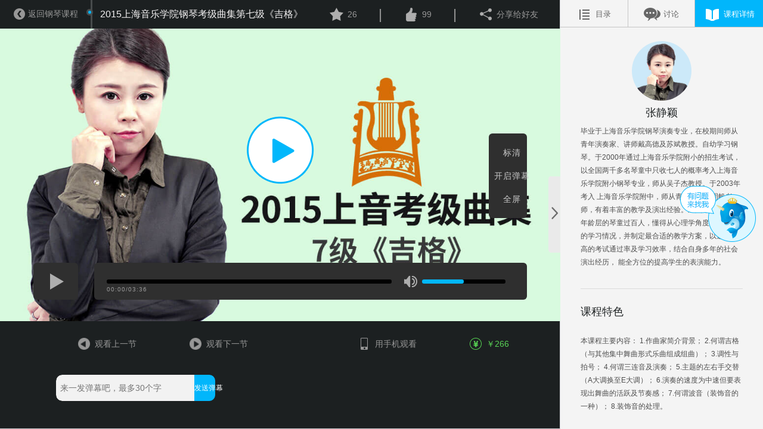

--- FILE ---
content_type: text/html; charset=utf-8
request_url: http://rank.chinaz.comwwww.yusi.tv/yusi/client/index/coursedetail.html?id=3574
body_size: 9667
content:
<!doctype html>
<html>
<!--[if lte IE 10]>
<html class="ie">
<![endif]-->
<!--[if (gte IE 11)|!(IE)]><!-->
<head>
<!--<![endif]-->
<meta http-equiv="Content-Type" content="text/html;charset=UTF-8"> 
<title>2015上海音乐学院钢琴考级曲集第七级《吉格》,2015上海音乐学院钢琴考级曲集第七级《吉格》教程,2015上海音乐学院钢琴考级曲集第七级《吉格》基础教程,2015上海音乐学院钢琴考级曲集第七级《吉格》视频,www.yusi.tv</title><meta http-equiv="X-UA-Compatible" content="IE=Edge,chrome=1" charset="utf-8">
<meta name="keywords" content="2015上海音乐学院钢琴考级曲集第七级《吉格》,2015上海音乐学院钢琴考级曲集第七级《吉格》教程,2015上海音乐学院钢琴考级曲集第七级《吉格》基础教程,2015上海音乐学院钢琴考级曲集第七级《吉格》视频" /><meta name="description" content="于斯课堂推出2015上海音乐学院钢琴考级曲集第七级《吉格》,2015上海音乐学院钢琴考级曲集第七级《吉格》教程,2015上海音乐学院钢琴考级曲集第七级《吉格》基础教程,2015上海音乐学院钢琴考级曲集第七级《吉格》视频,中国最大最专业的在线音乐教育课堂" /><meta name="viewport" content="width=device-width,  initial-scale=1.0, maximum-scale=1.0 user-scalable=no"/>
<link rel="Bookmark" href="favicon.ico">
<link rel="Shortcut Icon" href="favicon.ico">
<link rel="icon" href="/favicon.ico" sizes="32x32">
<link rel="icon" href="/favicon.ico" sizes="64x64">
<link rel="icon" href="/favicon.ico" sizes="128x128">
<link href="/web_css/style_2.0.css?v=20150210" rel="stylesheet" type="text/css"> 
<link href="/web_css/ysplayer.css?v=20150209" rel="stylesheet" type="text/css">
<!--[if lte IE 10]>
<script type="text/javascript" src="/web_js/elementsIe.js"></script>
<![endif]-->
<!--[if (gte IE 11)|!(IE)]><!-->
<script type="text/javascript" src="/web_js/elements.js"></script>
<!--<![endif]-->
<!--[if IE 6]>
<script src=".//web_js/DD_belatedPNG.js" mce_src="DD_belatedPNG.js"></script>
<script type="text/javascript">  
DD_belatedPNG.fix('a, span, p, img, em, div, s, i');
</script>
<![endif]-->
<script type="text/javascript" src="/web_js/jquery-1.9.1.min.js"></script>
<script type="text/javascript" src="/web_js/common.js"></script>
<script type="text/javascript" src="/web_js/flexslider.js"></script>
<script type="text/javascript" src="/web_js/regUtil.js"></script>

<script type="text/javascript" src="/web_js/hit.2.0.js"></script>
<script type="text/javascript" src="/web_js/collection.2.0.js"></script>

<script type="text/javascript" src="/web_js/popup/popup_util.js?v=20150209"></script>
<script type="text/javascript" src="/web_js/order.2.0.js"></script>

<!-- palyer -->
<script type="text/javascript" src="/web_js/swfobject.js"></script>
<script type="text/javascript" src="/web_js/player.js?v=20170814"></script>

<!-- comment -->
<script type="text/javascript" src="/web_js/comment.2.0.js"></script>
<!-- 
<script type="text/javascript" src="/web_js/video.js"></script>
 -->

<script type="text/javascript">
isLoginFlag=false;uid=-1;
$(document).ready(function(){
		$(".hold span").on("click", function(){
			window.open("http://rank.chinaz.comwwww.yusi.tv/?urlparam=client/index/userlogin");
		})
})
 

//评论
var base_url = "/?urlparam=comment/web/getpost&id=3574&type=0&obj_type=0&num=10";
var comment_page = 1;
var url = base_url+'&page' + comment_page;
var query = '';
function json_res(obj){
	//$('#comm').empty();
	for (i = 0; i < obj.list.length; i++) {
		var elemli = '<li class="discuss">\
	<div class="userico"><img src="'
				+ (undefined==obj.list[i]['photo']? '/web_images/72x72.jpg': obj.list[i]['photo'])
				+ '"></div>\
	<div class="talk">\
		<div class="name"><strong>'
				+ (undefined==obj.list[i]['username']? '未知': obj.list[i]['username'])
				+ '</strong>\
		 - <span class="time">'
				+ obj.list[i]['creatime']
				+ '</span>\
		<div class="small"><i class="fdb"></i><a onclick="commentUtil.getReply('+obj.list[i]['post_id']+', 3574)" href="javascript:void(0)">回复</a>(<span>'
				+ obj.list[i]['reply_num']
				+ '</span>)</div>\
		</div>\
		<span class="comment_content" style="max-height: 300px;">'
				+ obj.list[i]['content']
				+ '</span>\
		</div>\
				<div class="reply" id='+obj.list[i]['post_id']+' style="display:none;">\
	        	<textarea class ="replywords" name="replybox" onkeyup="keypress(this, 40)" onblur="keypress(this, 40)"></textarea>\
	            <span class="hint replyhint"></span><a onclick="commentUtil.reply('+obj.list[i]['post_id']+', 3574)" class="btn repbtn">回复</a>\
	        </div>\
</li>';
		$('#comm').append($(elemli).hide().fadeIn(500));
	};

	if(comment_page >= obj.total_pages) {
		$('#more_comment').hide();
	} else {
		comment_page++;
		url = base_url+'&page=' + comment_page;
		
	}
	
};





//图片预览
var bIsAddPivvid = false;
function showpic(event, obj, width){	

	width = isNaN(width)? 155: width+5;
	
	if(!bIsAddPivvid) {
		bIsAddPivvid = true;
		$(document.body).append('<div id="popup_preview" style="background-color:#efefef;margin:2px;padding:10px;border-radius:10px;position:absolute;display:none;z-index:1001;border: 1px solid #ffffff;box-shadow: 1px 3px 5px #2e2e2e;" class="showpic"> <img id="popup_pic"></div>');
	}
	var left = event.clientX+document.documentElement.scrollLeft - width/2;
	var top = event.clientY+document.documentElement.scrollTop - 210;
	var imgsrc = "res/images/notice/download.png";
//	alert(imgsrc);
	$("#popup_preview").css('left', left+"px");
	$("#popup_preview").css('top', top+"px");
	$("#popup_pic").css('width', width+"px");
	$("#popup_pic").attr('src',imgsrc);
	$("#popup_preview").css('display', "block");
	$("#popup_preview").animate({opacity:1}, 100);
}
// 取消预览
function hiddenpic(){
	
	$("#popup_preview").animate({opacity:0}, 500);
	//setTimeout(function(){$("#popup_preview").css('display', "none")},3000);
}
</script>
<script type="text/javascript">

function go_back(isNeedRefresh)
{
	history.go(-1);
}

var g_play_time = 0;
$(document).ready(function(){
	$('.drag').on("click", function(){
		var _this=$('.course_info');
		var iwidth = _this.width();
		var pwidth= $('#player').width();
		if(_this.css('width')!='0px'){
			_this.css({'width':0, 'min-width':0});
			_this.prev('#player').css({'width':'100%', 'min-width':'180px'});
			$(this).addClass('toleft').removeClass('toright');
		} else if (_this.css('width')=='0px') {
			_this.removeAttr('style');
			_this.prev('#player').removeAttr('style');
			$(this).addClass('toright').removeClass('toleft');
		}
	});
	var flag = '';
	$('.title_box li a').click(function() {
		var index = $('.title_box li').index($(this).parent());
		$('.title_box li').removeClass('on');
		$(this).parent().addClass('on');
		$('.content_box').hide();
		$('.content_box').eq(index).show();
		flag = index;
	});
	$('.title_box li').mouseover(function() {
		$('.title_box li').each(function() {
			if ($(this).parent().hasClass('on')) {
				flag = $(this).index();
			}
		});
		var index = $('.title_box li').index(this);
		$('.title_box li').removeClass('on');
		$(this).addClass('on');
	});
	$('.title_box li').mouseout(function() {
		$('.title_box li').removeClass('on');
		$('.title_box li').eq(flag).addClass('on');
	});

	var barrage_send = function(vid, text_info, curr_playtime, funcCallback){
		if(0==text_info.length) { return false; }
		if(isNaN(vid)) { return false; }
		if(isNaN(curr_playtime)) { curr_playtime = 0; }
		$.ajax({
			url:'http://rank.chinaz.comwwww.yusi.tv/?urlparam=barrage/index/add', 
			type:'post',
			data:{id:vid, obj_type:4, ts:curr_playtime, content:text_info},
			async:true,
			dataType:'json',
			success:function(sData) {
				if(funcCallback) {
					funcCallback(sData);
				}
			},
		});
	}

	//发送弹幕
	var sendbarrange = function(){
		var text_info = $('#id_danmu_submit').prev().val();
		var ret=ysplayer.sendbarrange({txt:text_info});
		if(ret){
			$('#id_danmu_submit').prev().val("");
		}
		else{
			alert("发送失败");
		}
		return ret;
	};
	$('#id_danmu_submit').prev().on('focus',function(){
		ysplayer.pause();

	});
	$('#id_danmu_submit').prev().on('blur',function(){
		ysplayer.resume();

	});
	$('#id_danmu_submit').prev().on('keyup',function(e){
		if(e&&e.keyCode==13) {
			if(sendbarrange()){
				$('#id_danmu_submit').prev().blur();
			}
		}

	});
	$('#id_danmu_submit').on('click',sendbarrange);
	//$('#id_danmu_submit').on('click', function(){
		
		//ysplayer.resume();
		//barrage_send(11792, text_info, g_play_time);
	//});

	//返回
	//$('#i_go_back').on('click', function(){
		//go_back(false);
		//location.href = "http://rank.chinaz.comwwww.yusi.tv/?urlparam=client/index/index#allclass";
	//});

	//for more comment
	$('#more_comment').on('click', function(){
		console.log('comment_page : ' + comment_page);
		commentUtil.quest(3574, 0, comment_page, 10);
	});


	var hasGetComment = false;
	$('#comment_course').on('click', function(){
		if(!hasGetComment) {
			commentUtil.quest(3574, 0, comment_page, 10);
			hasGetComment = true;
		}
		
	});



	/*手机观看二维码
	$('#i_watch_by_phone').hover(
			function(event){
				//onmouseover="showpic(event,this)" onmouseout="hiddenpic(event,this)"
				showpic(event.originalEvent, $(this)[0]);
			},
			function(){
				hiddenpic();
			}
	);

	//手机观看二维码
	$('#i_watch_by_ipad').hover(
			function(event){
				//onmouseover="showpic(event,this)" onmouseout="hiddenpic(event,this)"
				showpic(event.originalEvent, $(this)[0]);
			},
			function(){
				hiddenpic();
			}
	);*/
	
	//player
	//initVdpage(uid);

	//init
	//主动付款
	}); 

function funcEndPlay() 
{
	$('#ysplayer_popup').show();

	//location.href= "http://rank.chinaz.comwwww.yusi.tv/?urlparam=client/index/coursedetail&id=3574&vid=11793";
}

function funcEndPlay() 
{
	$('#ysplayer_popup').show();

	//location.href= "http://rank.chinaz.comwwww.yusi.tv/?urlparam=client/index/coursedetail&id=3574&vid=11793";
}

function callbackPlayPreVideo() 
{
    alert("这是第一节哦")}

function callbackPlayNextVideo() 
{
	location.href="http://rank.chinaz.comwwww.yusi.tv/?urlparam=client/index/coursedetail&id=3574&vid=11793"}

</script>


</head>
<body style="height:100%;">
<div id="wrapper" style="height:100%;">
	<div id="player">
    	<div class="top_info">
        	<a class="back" id="i_go_back" href="http://rank.chinaz.comwwww.yusi.tv/yusi/client/index/index.html?jump=allclass" ><i class="icon-back"></i><span>返回钢琴课程</span></a>
        	<h3 class="course_title"><i class="icon-title"></i>2015上海音乐学院钢琴考级曲集第七级《吉格》</h3>
            <div class="player_right right">
            
				<a class="fav"><i class="icon-fav"></i><span>26</span><div class="hold">请先<span>登录</span>后收藏</div></a><span>|</span>
                <a class="like"><i class="icon-like"></i><span>99</span><div class="hold">请先<span>登录</span>后点赞</div></a><span>|</span>                <a class="share"><i class="icon-share"></i><span>分享给好友</span></a>
            </div>
        </div>
        <div id="id_bdshare" class="bdsharebuttonbox" style="display:none;"><a href="#" class="bds_more" data-cmd="more"></a><a href="#" class="bds_weixin" data-cmd="weixin" title="分享到微信"></a><a class="bds_sqq" data-cmd="sqq" onclick="return false;" href="#" title="QQ好友"></a><a class="bds_qzone" data-cmd="qzone" onclick="return false;" href="#" title="QQ空间"></a><a href="#" class="bds_tsina" data-cmd="tsina" title="分享到新浪微博"></a><a class="bds_tieba" data-cmd="tieba" onclick="return false;" href="#" title="百度贴吧"></a></div>
        <div class="yusi_player">
        	<div id="ysplayer">
					<script>
						var flashvars={vid:"11792",tvid:"3574"}						//var flashvars={vid:"11792",tvid:"3574"};
						var swfsrc="/web_images/vplayer.swf?v=201502091";
						var vparam={flash:{swfurl:swfsrc,flashvars:flashvars},
									h5:{vid:flashvars.vid,tvid:flashvars.tvid,baseURL:"http://rank.chinaz.comwwww.yusi.tv/?urlparam=client/index/video&ptype=m"},
									coverImg:"http://image.yusi.tv/res/images/tv/74/tvcourse3574_web_big.jpg#D9FBE0",callback:{finish:funcEndPlay,next:callbackPlayNextVideo,pre:callbackPlayPreVideo}};
				        ysplayer.embed("ysplayer",vparam);
						//swfobject.embedSWF(swfsrc,"ysplayer", "100%", "100%", "10.1.0", "/web_images/expressInstall.swf", flashvars, flashparams, flashattr);
					</script>
					<h1>您的浏览器不支持视频播放</h1>
					<p><a href="http://www.adobe.com/go/getflashplayer">点击获取</a></p>
			</div>
			
				<div id="ysplayer_popup"  style="display:none;">
				<div class="ysplayer_popup_info">
					<a class="popup_close" onclick="$('#ysplayer_popup').hide();"></a>
					<div class="ysplayer_popup_erea">
						<div class="popup_pic"><img src="/web_images/web2.0/bee.png"></div>
						<div class="popup_words">
						<h3>恭喜你学完了本节内容！</h3>
						<h4>是不是感觉学的意犹未尽呢？</h4>
						<a id="popup_buy" class="buy" onclick="location.href='http://rank.chinaz.comwwww.yusi.tv/?urlparam=client/index/userlogin&back_url=http%3A%2F%2Frank.chinaz.comwwww.yusi.tv%2F%3Furlparam%3Dclient%2Findex%2Fcoursedetail%26id%3D3574%26vid%3D11792%26auto_buy%3D1';" target="orderiframe">购买本套课程</a>
						<a id="popup_next" class="next" href="http://rank.chinaz.comwwww.yusi.tv/?urlparam=client/index/coursedetail&id=3574&vid=11793"><i class="icon-next"></i>继续学习下一节</a>
						</div>
						<div class="bcode"><img src="/web_images/barcode.png"><span><a style="color:#f00;" href="http://dl.yusi.tv" target="_blank">VIP看全场</a></span></div>
					</div>
				</div>
			</div> 
					

        </div>
        <div class="bottom_info">
        	<div class="forios"></div>
        
        	<a class="prev" href="javascript:void(0)"><i class="icon-prev"></i>观看上一节<span>这是第一节哦~</span></a>		
			<a class="next" href="http://rank.chinaz.comwwww.yusi.tv/?urlparam=client/index/coursedetail&id=3574&vid=11793"><i class="icon-next"></i>观看下一节</a>            <div class="danmaku"><input type="text" name="danmu" placeholder="来一发弹幕吧，最多30个字"><a class="send" id="id_danmu_submit" style="height:auto;">发送弹幕</a></div>
            <a class="phone" ><i class="icon-phone" ></i>用手机观看<span><img src="res/images/notice/download.png" ></span></a>
            <a class="buy" onclick="location.href='http://rank.chinaz.comwwww.yusi.tv/?urlparam=client/index/userlogin&back_url=http%3A%2F%2Frank.chinaz.comwwww.yusi.tv%2F%3Furlparam%3Dclient%2Findex%2Fcoursedetail%26id%3D3574%26vid%3D11792%26auto_buy%3D1';" target="orderiframe"><i class="icon-buy"></i>￥266&nbsp;</a>
        </div>
    </div>
    <div class="course_info">
    	<a class="drag toright"></a>
    	<div class="title_box">
        	<ul>
            	<li class=""><a class="list"><span><i></i>目录</span></a></li>
                <li><a class="comment" id="comment_course"><span><i></i>讨论</span></a></li>
                <li class="on"><a class="info"><span><i></i>课程详情</span></a></li>
            </ul>
        </div>
        <div class="content_box list_box" style="display:none">
        	<div class="grey_box">
            <ul>
            <li class="on free "><a href="http://rank.chinaz.comwwww.yusi.tv/?urlparam=client/index/coursedetail&id=3574&vid=11792"><p><i class="icon-circle"></i>第1节：《吉格》第一集</p><span>03:36</span></a></li><li ><a href="http://rank.chinaz.comwwww.yusi.tv/?urlparam=client/index/coursedetail&id=3574&vid=11793"><p><i class="icon-circle"></i>第2节：《吉格》第二集</p><span>03:44</span></a></li><li ><a href="http://rank.chinaz.comwwww.yusi.tv/?urlparam=client/index/coursedetail&id=3574&vid=11794"><p><i class="icon-circle"></i>第3节：《吉格》第三集</p><span>03:47</span></a></li><li ><a href="http://rank.chinaz.comwwww.yusi.tv/?urlparam=client/index/coursedetail&id=3574&vid=11795"><p><i class="icon-circle"></i>第4节：《吉格》第四集</p><span>03:05</span></a></li><li ><a href="http://rank.chinaz.comwwww.yusi.tv/?urlparam=client/index/coursedetail&id=3574&vid=11796"><p><i class="icon-circle"></i>第5节：《吉格》第五集</p><span>02:30</span></a></li>            </ul>
                 
            </div>
        </div>
        
        <div class="content_box comment_box" style="display:none;">
        	<div class="grey_box">
			<div class="comment">
            	<div class="comment_wrapper">
                	<textarea name="comment_txt" id="comment" class="comment_txt"  onkeyup="keypress(this, 90)" onblur="keypress(this, 90)"></textarea>
                	
                	<span class="hint_login">请<a href="http://rank.chinaz.comwwww.yusi.tv/?urlparam=client/index/userlogin" target="_blank">登录</a>后评论</span>
                	<span class="hint posthint"></span>
                	<a class="btn commentbtn" style="position:static;text-align:center;" href="javascript:void(0);">回复</a>                </div>
                <ul id="comm">
				</ul>
                <div class="discuss no-border"><a class="more" id="more_comment">载入更多评论</a></div>
            </div>
            </div>
        </div>
        
        <div class="content_box info_box" style="display:block">
			<div class="grey_box">
            <div class="info">
            	<div class="teacher">
                	<div class="ico"><img src="http://image.yusi.tv/res/images/teacher/1458535162102985_56ef7afa4828a.jpg#CDEBFC"></div>
                    <h3>张静颖</h3>
                    <span>毕业于上海音乐学院钢琴演奏专业，在校期间师从青年演奏家、讲师戴高德及苏斌教授。自幼学习钢琴。于2000年通过上海音乐学院附小的招生考试，以全国两千多名琴童中只收七人的概率考入上海音乐学院附小钢琴专业，师从吴子杰教授。于2003年考入 上海音乐学院附中，师从青年钢琴家周帆老师，有着丰富的教学及演出经验。近六年教授过各年龄层的琴童过百人，懂得从心理学角度分析琴童的学习情况，并制定最合适的教学方案，以达到极高的考试通过率及学习效率，结合自身多年的社会演出经历， 能全方位的提高学生的表演能力。</span>
                </div>
            	<div class="text">
                	<h3>课程特色</h3>
                    <span>本课程主要内容：
1.作曲家简介背景；
2.何谓吉格（与其他集中舞曲形式乐曲组成组曲）；
3.调性与拍号；
4.何谓三连音及演奏；
5.主题的左右手交替（A大调换至E大调）；
6.演奏的速度为中速但要表现出舞曲的活跃及节奏感；
7.何谓波音（装饰音的一种）；
8.装饰音的处理。</span>
                </div>
                <div class="text">
                	<h3>教学目标</h3>
                    <span>
				    1.完全理解曲目当中所涉及到的考点<br>2.清晰曲子的结构<br>3.了解曲子中所涉及的风格等的特点<br>4.知晓曲子中的难点、重点<br>5.能把握乐曲的整体感觉。<br>					</span>
                </div>
                <div class="text">
                	<h3>课程内容</h3>
                    <span>
                    更新完毕/共5节课                    </span>
                </div>
                <div class="text">
                	<h3>适用对象</h3>
                    <span>上音考级第七级考生。</span>
                </div>
                            	<div class="btn_wrapper">
            	    <a href="http://dl.yusi.tv" target="_blank" style="line-height:30px;font-size:14px;color:#f00;text-align:center;width:100%;display:block;">VIP看全场</a>                	<a class="price">￥266&nbsp;</a>
                	<a class="buy" id="id_buy_course" onclick="location.href='http://rank.chinaz.comwwww.yusi.tv/?urlparam=client/index/userlogin&back_url=http%3A%2F%2Frank.chinaz.comwwww.yusi.tv%2F%3Furlparam%3Dclient%2Findex%2Fcoursedetail%26id%3D3574%26vid%3D11792%26auto_buy%3D1';" target="orderiframe">购买本套课程</a>
                </div>
                            </div>
            </div>
        </div>
        
    </div>
</div>
<script type="text/javascript">
	window._bd_share_config={"common":{"bdSnsKey":{},"bdText":"","bdMini":"2","bdMiniList":false,"bdPic":"","bdStyle":"0","bdSize":"16"},"share":{},"image":{"viewList":["qzone","tsina","tqq","renren","weixin"],"viewText":"分享到：","viewSize":"16"},"selectShare":{"bdContainerClass":null,"bdSelectMiniList":["qzone","tsina","tqq","renren","weixin"]}};with(document)0[(getElementsByTagName('head')[0]||body).appendChild(createElement('script')).src='http://bdimg.share.baidu.com/static/api/js/share.js?v=89860593.js?cdnversion='+~(-new Date()/36e5)];
	var is_bdshare_on = false;
	$('.share').click(
		function(event){
			if(is_bdshare_on) {
				is_bdshare_on = false;
				$('#id_bdshare').css('display','none');
			} else {
				is_bdshare_on = true;
				//$('#id_bdshare').css('top', event.clientY + 'px');
				//$('#id_bdshare').css('left', event.clientX + 'px');

				$('#id_bdshare').css('display', 'block');
				$('#id_bdshare').css('position', 'absolute');
				$('#id_bdshare').css('right', '0px');
				$('#id_bdshare').css('z-index', '1001');
			}
		}
	);

	
	$('#id_bdshare').click(
			function(){
				is_bdshare_on = false;
				$(this).css('display','none');
			}
	);
	
	/*
	$('#id_bdshare').on('click', 'a', 
		function() {
			if('bds_weixin' == $(this).attr('class')) {

				
				is_bdshare_on = false;
				$(this).parent().css('display','none');
				
				return false;
			} 
			
			is_bdshare_on = false;
			$(this).parent().css('display','none');
		}
	);
	*/
	var hide_share_dom = function() {
		$('.bdimgshare-bg, .bdimgshare-content').css('display', 'none');
	}
	setTimeout(hide_share_dom, 2000);
</script>



<!-- 客服 -->

</body>
<!-- 2016-07-19  取消客服显示 -->
<!-- <script src='//kefu.easemob.com/webim/easemob.js?tenantId=12732&hide=false&sat=false' async='async'></script> -->
<script type="text/javascript">
var cnzz_protocol = (("https:" == document.location.protocol) ? " https://" : " http://");
document.write(unescape("%3Cscript src='" + cnzz_protocol + "s4.cnzz.com/z_stat.php%3Fid%3D1253586599' type='text/javascript'%3E%3C/script%3E"));
var obj_statistic = document.getElementById("id_statistic");
if(obj_statistic) {
	obj_statistic.innerHTML = unescape("%3Cspan id='cnzz_stat_icon_1253586599'%3E%3C/span%3E");
}
</script>
</html>

<script>
var _hmt = _hmt || [];
(function() {
  var hm = document.createElement("script");
  hm.src = "https://hm.baidu.com/hm.js?b89b2ecce582cd7c32783c0e20635a82";
  var s = document.getElementsByTagName("script")[0]; 
  s.parentNode.insertBefore(hm, s);
})();
</script>

<!-- yusi.tv Baidu tongji analytics -->
<!--  <script type="text/javascript">

var _bdhmProtocol = (("https:" == document.location.protocol) ? " https://" : " http://");
//document.write(unescape("%3Cscript src='" + _bdhmProtocol + "hm.baidu.com/h.js%3F138a84dbe25ab4b233b663526ddbb02b' type='text/javascript'%3E%3C/script%3E"));

$(document).on('#qiao-wrap', function(){
	console.log($('#qiao-wrap').html());
});
var hide_qiao_wrap_interval;
var hide_qiao_wrap = function() {
	if($('#qiao-wrap').html()) {
		$('#qiao-wrap').hide();
		clearInterval(hide_qiao_wrap_interval);
	}
}
hide_qiao_wrap_interval = setInterval(hide_qiao_wrap, 100);
</script>
-->

<script>
// var _hmt = _hmt || [];
// (function() {
//   var hm = document.createElement("script");
//   hm.src = "//hm.baidu.com/hm.js?0c3accbed754ed4b32d535cef528b882";
//   var s = document.getElementsByTagName("script")[0]; 
//   s.parentNode.insertBefore(hm, s);
// })();
</script>

<!-- qq -->
    <style>
      body{
        height: 2000px;
      }
      .kefu{
        position: fixed;
        cursor: pointer;
        padding-top: 10px;
        text-align: center;
        color: #FFF;
        right: 10px;
        top:50%;
        margin-top:-48px;
        width: 130px;
		z-index:1000;
		min-height:95px;
      }
      .kefu .content{
        height:500px;
        width:120px;
        background: url("http://image.yusi.tv/res/images/web_images/20161110/kefu_top.png#FFFFFF") no-repeat top ;
        padding-top: 70px;
        display: none;
		border-top:none;
      }
      .kefu .top{
        position: absolute;
        top: 0;
        left: 0;}
      .kefu .h1{
		  display:block;
        font-size: 18px;color:#FFF;}
      .kefu .all{
        background-color: #1a8eca;
      }
      .kefu .content >.all:first-child:after{
        content:'';
        width: 80%;
        margin-left:10%;
        display: block;
        border-bottom: 1px solid #58bcdc;

      }
      .kefu a{
        display: block;
        height: 36px;
        line-height: 36px;
        color: #FFF;
        text-decoration: none;
        background:url("http://image.yusi.tv/res/images/web_images/20161110/kefu_qq.png#FFFFFF") 30% center no-repeat;
		text-indent:2em;
      }
	  	        .kefu a:hover{
				background-color:#12638e;
			}

      .kefu .content >.all:first-child{
        padding-bottom: 10px;
      }
      .kefu .bottom{
        height: 35px;
        font-size: 14px;
        line-height: 24px;
        text-indent:1em;
        background: url("http://image.yusi.tv/res/images/web_images/20161110/kefu_bottom.png#E1BA42") no-repeat;
      }
	          /*11.15添加*/
      .kefu{
          -webkit-user-select: none;
          -moz-user-select: none;
          -ms-user-select: none;
          user-select: none;}


    </style>
   <div class="kefu">
        <div class="top"><img src="http://image.yusi.tv/res/images/web_images/20161110/kefu.png#FFFFFF" alt=""></div>
         <div class="content">
           <div class="all">
             <span class="h1">课程顾问</span>
             <span><img src="http://image.yusi.tv/res/images//20191207_5deb62030abef.jpg#FFFFFF" width="120" alt=""></span>
           <div class="bottom">收起</div>
         </div>
   </div>

   <script>
     $(".kefu ").mouseover(function(){
           $(".kefu .content").show();
           $(".kefu .top").hide();
     })
     $(".kefu .bottom").click(function () {
       $(".kefu .content").hide();
       $('.kefu .top').show();
     })
     $(".kefu  ").mouseout(function () {
       $(".kefu .content").hide();
       $('.kefu .top').show();
     })
	        //11.15添加
     var kefu=document.getElementsByClassName("kefu")[0];
     kefu.onmousedown=function (event){	
         var event=event||window.event;
         var x1=event.clientX-this.offsetLeft;
         var y1=event.clientY-this.offsetTop;
         window.getSelection ? window.getSelection().removeAllRanges() : document.selection.empty();
         document.onmousemove=function (event) {
            var event=event||window.event;
            var x2=event.clientX-x1;
            var y2=event.clientY-y1;
            // kefu.style["left"]=x2+"px";
            kefu.style["top"]=y2+"px";
            window.getSelection ? window.getSelection().removeAllRanges() : document.selection.empty();
        };
         document.onmouseup=function () {
             document.onmousemove=null;
         }

     };
	 
   </script>

--- FILE ---
content_type: text/html; charset=utf-8
request_url: http://rank.chinaz.comwwww.yusi.tv/?urlparam=client/index/video&ptype=m&id=11792&tvid=3574
body_size: 564
content:
{"returnMsg":"\u83b7\u53d6\u94fe\u63a5\u6210\u529f","returnCode":"0000","list":[{"hd_level":4,"typename":"shd","url":"http:\/\/video.yusi.tv\/\/video\/s1\/android\/c\/a4a36c34b3e80cd0e1b40a0edbd5ea37f7b4b9abagjkm.mp4"},{"hd_level":3,"typename":"sd","url":"http:\/\/video.yusi.tv\/\/video\/s1\/android\/c\/a4a36c34b3e80cd0e1b40a0edbd5ea37f7b4b9abqrzvy.mp4"}],"pic":"http:\/\/image.yusi.tv\/res\/images\/tv\/74\/tvcourse3574_web_big.jpg#D9FBE0"}

--- FILE ---
content_type: application/x-javascript
request_url: http://rank.chinaz.comwwww.yusi.tv/web_js/order.2.0.js
body_size: 565
content:
var OrderUtil = {
		createOrder:function(title, formid)
		{
			if(!formid){
				return false; 
			}
			popupUtil.init('orderiframe');
			popupUtil.show(title);

			$('#'+formid).submit()
			//setTimeout(function(){},500);
		},

		createOrderOnly:function(title)
		{
			popupUtil.init('orderiframe');
			popupUtil.show(title);
			//setTimeout(function(){},500);
		},
		createVipOnly:function(title)
		{
			popupUtil.init('vipiframe');
			popupUtil.show(title);
		},
		payvipOnly:function(title)
		{
			popupUtil.init('payvipiframe');
			popupUtil.show(title);
		}
};

--- FILE ---
content_type: application/x-javascript
request_url: http://rank.chinaz.comwwww.yusi.tv/web_js/common.js
body_size: 7147
content:
(function($) {
	$.fn.hoverDelay = function(options) {
		var defaults = {
			hoverDuring : 200,
			outDuring : 200,
			hoverEvent : function() {
				$.noop();
			},
			outEvent : function() {
				$.noop();
			}
		};
		var sets = $.extend(defaults, options || {});
		var hoverTimer, outTimer;
		return $(this).each(function() {
			$(this).hover(function() {
				clearTimeout(outTimer);
				hoverTimer = setTimeout(sets.hoverEvent, sets.hoverDuring);
			}, function() {
				clearTimeout(hoverTimer);
				outTimer = setTimeout(sets.outEvent, sets.outDuring);
			});
		});
	}
})(jQuery);

function initYusiSearchmenu(cloudSearchUrl) {
	var defaultUrl = 'http://bbs.yusi.tv/search.php?searchsubmit=yes';
	if(typeof cloudSearchUrl == "undefined" || cloudSearchUrl == null || cloudSearchUrl == '') {
		cloudSearchUrl = defaultUrl;
	}

	var searchtxt = $('#srchtxt');
	var tclass = searchtxt.className;
	searchtxt.className = tclass + ' xg1';
	if (!!("placeholder" in document.createElement("input"))) {
		if(searchtxt.value == '请输入搜索内容') {
			searchtxt.value = '';
		}
		searchtxt.placeholder = '请输入搜索内容';
	} else {
		searchtxt.onfocus = function () {
			if(searchtxt.value == '请输入搜索内容') {
				searchtxt.value = '';
				searchtxt.className = tclass;
			}
		};
		searchtxt.onblur = function () {
			if(searchtxt.value == '' ) {
				searchtxt.value = '请输入搜索内容';
				searchtxt.className = tclass + ' xg1';
			}
		};
	}
	if(!$('#choosePop')) return false;
	var o = $('#choose');
	var a = $('#choosePop').find('a');
	var formobj = $('#srchtxt');
	for(var i=0; i<a.length; i++){
		if(a[i].className == 'curtype'){
			o.innerHTML = a[i].innerHTML;
			$('#scbar_mod').value = a[i].rel;
			formobj.attr('method', 'post');
			if((a[i].rel == 'forum' || a[i].rel == 'curforum') && defaultUrl != cloudSearchUrl) {
				formobj.attr('action', cloudSearchUrl);
				formobj.attr('method', 'get');
				if($('#srchFId')) {
					$('#srchFId').value = a[i].rel == 'forum' ? 0 : a[i].getAttribute('fid');
				}
			} else {
				formobj.action = defaultUrl;
			}
		}
		a[i].onclick = function(){
			o.innerHTML = this.innerHTML;
			$('#scbar_mod').value = this.rel;
			formobj.method = 'post';
			if((this.rel == 'forum' || this.rel == 'curforum') && defaultUrl != cloudSearchUrl) {
				formobj.attr('action', cloudSearchUrl);
				formobj.attr('method', 'get');
				if($('#srchFId')) {
					$('#srchFId').value = this.rel == 'forum' ? 0 : this.getAttribute('fid');
				}
			} else {
				formobj.attr('action', defaultUrl);
			}
		};
	}
}

function getDataList(url, str_query) {
	var fom=$('.formal')
	str_query = typeof (str_query) != "string"
			|| str_query.constructor != String ? '' : str_query;
	if (0 < str_query.length) {
		if (-1 < url.lastIndexOf('?')) {
			url = -1 < url.lastIndexOf('?') ? url + '&' + str_query : url + '?'
					+ str_query;
		}
	}
	loading_show(fom);
	$.ajax({
		url : url,
		type : 'get',
		dataType : 'json',
		timeout : '5000',
		async : true,
		error : function() {
			alert('网络繁忙，请稍后重试');
		},
		success : function(e) {
			loading_hide(fom);
			json_res(e);
		}
	})
}
function chechAndReplaceQuery(param, strQuery) {
	arrParam = param.split("=");
	if (2 != arrParam.length) {
		alert('参数' + param + '格式必须为 key=value');
		return false;
	}
	strQuery = typeof (strQuery) != "string" || strQuery.constructor != String ? ''
			: strQuery;
	preg_exp = eval('/' + arrParam[0] + '=[a-zA-Z0-9-]*/g');
	if (-1 < strQuery.search(preg_exp)) {
		strQuery = strQuery.replace(preg_exp, param);
	} else {
		strQuery = 0 < strQuery.length ? strQuery + '&' + param : param;
	}

	return strQuery;
}
function checkOn() {
	$('.sort_t li').each(function() {
		if ($(this).hasClass('on')) {
			var p = $(this).position().left;
			var n = $('.now').width();
			var w = $(this).outerWidth();
			var index = $('.sort_t li').index(this);
			var v = parseInt((w - n) / 2);
			wid = p + v;
			$('.now').css('left', wid + 'px');
			$('.sort_mini').hide();
			$('.sort_mini').eq(index).show();
			return false;
		}
	});
}
$(document).ready(function() {
	$('#clicked').children('a').css('background', '#01cddf');
	$('#hotkeywords').focus(function() {
		$('.search_form').children('label').fadeOut('fast');
	});
	$('#hotkeywords').blur(function() {
		var obj = $('#hotkeywords').val();
		if (obj == '') {
			$('.search_form').children('label').fadeIn('fast');
		} else {
			$('.search_form').children('label').hide();
		}
	});
	$(".menu_goods").hoverDelay({
		hoverEvent : function() {
			$(".menu_box .allcourse").slideDown();
		},
		outEvent : function() {
			$(".menu_box .allcourse").slideUp();
		}
	})
	$('.sort_t li').click(function() {
		$('.sort_t li').removeClass('on');
		$(this).addClass('on');
		var param = $(this).children('a').attr('href');
		query = chechAndReplaceQuery(param, query);
		page = 1;
		checkOn();
		
		var i = $('.sort_t li').index(this);
		if($('.sort_mini').eq(i).find('a').hasClass('select')){
			$('.select').click();
			return false;
		}
		
		getDataList(url, query);
		return false;
	});
	$('.sort_mini>span a').click(function() {
		$('.sort_mini span .select').removeClass('select');
		$(this).parent().siblings().children().removeClass('select');
		
		param = $(this).attr('href');
		query = chechAndReplaceQuery(param, query);
		
		var i = $(this).parent().parent('.sort_mini').index();
		$('.sort_t li').eq(i-1).addClass('on');
		$(this).addClass('select');
		page = 1;
		getDataList(url, query);

		return false;
	});
	$('.sort_by>span a').click(function() {
		$(this).parent().siblings().children().removeClass('select');
		param = $(this).attr('href');
		query = chechAndReplaceQuery(param, query);

		$(this).addClass('select');
		page = 1;
		getDataList(url, query);

		return false;
	});
	$(document).on('click', '.page a', function() {
		var str = $(this).text();
		var max=parseInt($("#id_turn_p").prev().prev().prev().prev().text());
		if ('上一页' == str) {
			page = parseInt($("#id_curr_page").text()) - 1;
		} else if ('下一页' == str) {
			page = parseInt($("#id_curr_page").text()) + 1;
		} else if ('Go' == str) {
			page = parseInt($("#id_turn_p").val());
		} else {
			page = parseInt(str);
		}
		if (isNaN(page)) {
			alert('请填写正确的页号');
			page = 1;
		}else if (page>max){
			alert('请不要超过末页');
			page=max;
		}
		query = chechAndReplaceQuery('page=' + page, query);
		getDataList(url, query);
		return false;
	});
	var flag = '';
	$('.course_title h1').click(function() {
		var index = $('.course_title h1').index(this);
		$('.course_title h1').removeClass('on');
		$(this).addClass('on');
		$('.astit').hide();
		$('.astit').eq(index).show();
		flag = index;
	});
	$('.course_title h1').mouseover(function() {
		$('.course_title h1').each(function() {
			if ($(this).hasClass('on')) {
				flag = $(this).index();
			}
		});
		var index = $('.course_title h1').index(this);
		$('.course_title h1').removeClass('on');
		$(this).addClass('on');
	});
	$('.course_title h1').mouseout(function() {
		$('.course_title h1').removeClass('on');
		$('.course_title h1').eq(flag).addClass('on');
	});
})